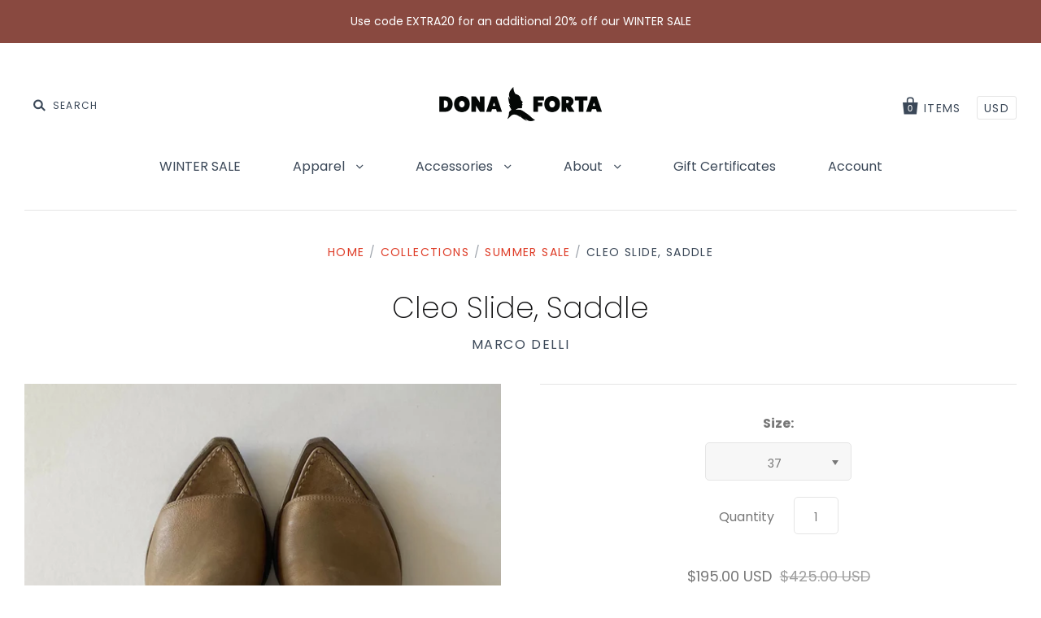

--- FILE ---
content_type: text/html; charset=utf-8
request_url: https://donaforta.com/products/cleo-slide-saddle
body_size: 17144
content:
<!doctype html>
<!--[if IE 7]><html class="no-js ie7 lt-ie8 lt-ie9 lt-ie10" lang="en"> <![endif]-->
<!--[if IE 8]><html class="no-js ie8 lt-ie9 lt-ie10" lang="en"> <![endif]-->
<!--[if IE 9]><html class="no-js ie9 lt-ie10"> <![endif]-->
<!--[if (gt IE 9)|!(IE)]><!--> <html class="no-js no-touch"> <!--<![endif]-->
<head>

  <meta charset="utf-8">
  <meta http-equiv="X-UA-Compatible" content="IE=edge,chrome=1">

  <title>
    Cleo Slide, Saddle

    

    

    
      &ndash; Dona Forta
    
  </title>

  
    <meta name="description" content="Marco Delli is an artisanal, Italian shoe designer specializing in handmade shoes using various old-world techniques and modern treatment methods. Small batch leather boot with a stacked leather heel. Made in Italy. " />
  

  
    <link rel="shortcut icon" href="//donaforta.com/cdn/shop/files/DF_Dona_Forta_Logo_Icon_Only_Small_14730758-4813-4c92-9265-88457e4b0239_32x32.png?v=1613622633" type="image/png" />
  

  
    <link rel="canonical" href="https://donaforta.com/products/cleo-slide-saddle" />
  

  <meta name="viewport" content="width=device-width" />

  <script>window.performance && window.performance.mark && window.performance.mark('shopify.content_for_header.start');</script><meta name="google-site-verification" content="Yu05Q3FlfaxnV61XWa4DeiIarTKsaRb_Cqd4stTPh_k">
<meta id="shopify-digital-wallet" name="shopify-digital-wallet" content="/2090729581/digital_wallets/dialog">
<meta name="shopify-checkout-api-token" content="0e554008a7a55d433bb6d701461b33c3">
<meta id="in-context-paypal-metadata" data-shop-id="2090729581" data-venmo-supported="false" data-environment="production" data-locale="en_US" data-paypal-v4="true" data-currency="USD">
<link rel="alternate" type="application/json+oembed" href="https://donaforta.com/products/cleo-slide-saddle.oembed">
<script async="async" src="/checkouts/internal/preloads.js?locale=en-US"></script>
<link rel="preconnect" href="https://shop.app" crossorigin="anonymous">
<script async="async" src="https://shop.app/checkouts/internal/preloads.js?locale=en-US&shop_id=2090729581" crossorigin="anonymous"></script>
<script id="apple-pay-shop-capabilities" type="application/json">{"shopId":2090729581,"countryCode":"US","currencyCode":"USD","merchantCapabilities":["supports3DS"],"merchantId":"gid:\/\/shopify\/Shop\/2090729581","merchantName":"Dona Forta","requiredBillingContactFields":["postalAddress","email"],"requiredShippingContactFields":["postalAddress","email"],"shippingType":"shipping","supportedNetworks":["visa","masterCard","amex","discover","elo","jcb"],"total":{"type":"pending","label":"Dona Forta","amount":"1.00"},"shopifyPaymentsEnabled":true,"supportsSubscriptions":true}</script>
<script id="shopify-features" type="application/json">{"accessToken":"0e554008a7a55d433bb6d701461b33c3","betas":["rich-media-storefront-analytics"],"domain":"donaforta.com","predictiveSearch":true,"shopId":2090729581,"locale":"en"}</script>
<script>var Shopify = Shopify || {};
Shopify.shop = "dona-forta.myshopify.com";
Shopify.locale = "en";
Shopify.currency = {"active":"USD","rate":"1.0"};
Shopify.country = "US";
Shopify.theme = {"name":"Pacific","id":34083471469,"schema_name":"Pacific","schema_version":"4.0.9","theme_store_id":705,"role":"main"};
Shopify.theme.handle = "null";
Shopify.theme.style = {"id":null,"handle":null};
Shopify.cdnHost = "donaforta.com/cdn";
Shopify.routes = Shopify.routes || {};
Shopify.routes.root = "/";</script>
<script type="module">!function(o){(o.Shopify=o.Shopify||{}).modules=!0}(window);</script>
<script>!function(o){function n(){var o=[];function n(){o.push(Array.prototype.slice.apply(arguments))}return n.q=o,n}var t=o.Shopify=o.Shopify||{};t.loadFeatures=n(),t.autoloadFeatures=n()}(window);</script>
<script>
  window.ShopifyPay = window.ShopifyPay || {};
  window.ShopifyPay.apiHost = "shop.app\/pay";
  window.ShopifyPay.redirectState = null;
</script>
<script id="shop-js-analytics" type="application/json">{"pageType":"product"}</script>
<script defer="defer" async type="module" src="//donaforta.com/cdn/shopifycloud/shop-js/modules/v2/client.init-shop-cart-sync_BT-GjEfc.en.esm.js"></script>
<script defer="defer" async type="module" src="//donaforta.com/cdn/shopifycloud/shop-js/modules/v2/chunk.common_D58fp_Oc.esm.js"></script>
<script defer="defer" async type="module" src="//donaforta.com/cdn/shopifycloud/shop-js/modules/v2/chunk.modal_xMitdFEc.esm.js"></script>
<script type="module">
  await import("//donaforta.com/cdn/shopifycloud/shop-js/modules/v2/client.init-shop-cart-sync_BT-GjEfc.en.esm.js");
await import("//donaforta.com/cdn/shopifycloud/shop-js/modules/v2/chunk.common_D58fp_Oc.esm.js");
await import("//donaforta.com/cdn/shopifycloud/shop-js/modules/v2/chunk.modal_xMitdFEc.esm.js");

  window.Shopify.SignInWithShop?.initShopCartSync?.({"fedCMEnabled":true,"windoidEnabled":true});

</script>
<script>
  window.Shopify = window.Shopify || {};
  if (!window.Shopify.featureAssets) window.Shopify.featureAssets = {};
  window.Shopify.featureAssets['shop-js'] = {"shop-cart-sync":["modules/v2/client.shop-cart-sync_DZOKe7Ll.en.esm.js","modules/v2/chunk.common_D58fp_Oc.esm.js","modules/v2/chunk.modal_xMitdFEc.esm.js"],"init-fed-cm":["modules/v2/client.init-fed-cm_B6oLuCjv.en.esm.js","modules/v2/chunk.common_D58fp_Oc.esm.js","modules/v2/chunk.modal_xMitdFEc.esm.js"],"shop-cash-offers":["modules/v2/client.shop-cash-offers_D2sdYoxE.en.esm.js","modules/v2/chunk.common_D58fp_Oc.esm.js","modules/v2/chunk.modal_xMitdFEc.esm.js"],"shop-login-button":["modules/v2/client.shop-login-button_QeVjl5Y3.en.esm.js","modules/v2/chunk.common_D58fp_Oc.esm.js","modules/v2/chunk.modal_xMitdFEc.esm.js"],"pay-button":["modules/v2/client.pay-button_DXTOsIq6.en.esm.js","modules/v2/chunk.common_D58fp_Oc.esm.js","modules/v2/chunk.modal_xMitdFEc.esm.js"],"shop-button":["modules/v2/client.shop-button_DQZHx9pm.en.esm.js","modules/v2/chunk.common_D58fp_Oc.esm.js","modules/v2/chunk.modal_xMitdFEc.esm.js"],"avatar":["modules/v2/client.avatar_BTnouDA3.en.esm.js"],"init-windoid":["modules/v2/client.init-windoid_CR1B-cfM.en.esm.js","modules/v2/chunk.common_D58fp_Oc.esm.js","modules/v2/chunk.modal_xMitdFEc.esm.js"],"init-shop-for-new-customer-accounts":["modules/v2/client.init-shop-for-new-customer-accounts_C_vY_xzh.en.esm.js","modules/v2/client.shop-login-button_QeVjl5Y3.en.esm.js","modules/v2/chunk.common_D58fp_Oc.esm.js","modules/v2/chunk.modal_xMitdFEc.esm.js"],"init-shop-email-lookup-coordinator":["modules/v2/client.init-shop-email-lookup-coordinator_BI7n9ZSv.en.esm.js","modules/v2/chunk.common_D58fp_Oc.esm.js","modules/v2/chunk.modal_xMitdFEc.esm.js"],"init-shop-cart-sync":["modules/v2/client.init-shop-cart-sync_BT-GjEfc.en.esm.js","modules/v2/chunk.common_D58fp_Oc.esm.js","modules/v2/chunk.modal_xMitdFEc.esm.js"],"shop-toast-manager":["modules/v2/client.shop-toast-manager_DiYdP3xc.en.esm.js","modules/v2/chunk.common_D58fp_Oc.esm.js","modules/v2/chunk.modal_xMitdFEc.esm.js"],"init-customer-accounts":["modules/v2/client.init-customer-accounts_D9ZNqS-Q.en.esm.js","modules/v2/client.shop-login-button_QeVjl5Y3.en.esm.js","modules/v2/chunk.common_D58fp_Oc.esm.js","modules/v2/chunk.modal_xMitdFEc.esm.js"],"init-customer-accounts-sign-up":["modules/v2/client.init-customer-accounts-sign-up_iGw4briv.en.esm.js","modules/v2/client.shop-login-button_QeVjl5Y3.en.esm.js","modules/v2/chunk.common_D58fp_Oc.esm.js","modules/v2/chunk.modal_xMitdFEc.esm.js"],"shop-follow-button":["modules/v2/client.shop-follow-button_CqMgW2wH.en.esm.js","modules/v2/chunk.common_D58fp_Oc.esm.js","modules/v2/chunk.modal_xMitdFEc.esm.js"],"checkout-modal":["modules/v2/client.checkout-modal_xHeaAweL.en.esm.js","modules/v2/chunk.common_D58fp_Oc.esm.js","modules/v2/chunk.modal_xMitdFEc.esm.js"],"shop-login":["modules/v2/client.shop-login_D91U-Q7h.en.esm.js","modules/v2/chunk.common_D58fp_Oc.esm.js","modules/v2/chunk.modal_xMitdFEc.esm.js"],"lead-capture":["modules/v2/client.lead-capture_BJmE1dJe.en.esm.js","modules/v2/chunk.common_D58fp_Oc.esm.js","modules/v2/chunk.modal_xMitdFEc.esm.js"],"payment-terms":["modules/v2/client.payment-terms_Ci9AEqFq.en.esm.js","modules/v2/chunk.common_D58fp_Oc.esm.js","modules/v2/chunk.modal_xMitdFEc.esm.js"]};
</script>
<script>(function() {
  var isLoaded = false;
  function asyncLoad() {
    if (isLoaded) return;
    isLoaded = true;
    var urls = ["https:\/\/cdn.sesami.co\/shopify.js?shop=dona-forta.myshopify.com"];
    for (var i = 0; i < urls.length; i++) {
      var s = document.createElement('script');
      s.type = 'text/javascript';
      s.async = true;
      s.src = urls[i];
      var x = document.getElementsByTagName('script')[0];
      x.parentNode.insertBefore(s, x);
    }
  };
  if(window.attachEvent) {
    window.attachEvent('onload', asyncLoad);
  } else {
    window.addEventListener('load', asyncLoad, false);
  }
})();</script>
<script id="__st">var __st={"a":2090729581,"offset":-25200,"reqid":"bf307b84-d9f2-4070-8cbd-a02f26fc6ec4-1769224673","pageurl":"donaforta.com\/products\/cleo-slide-saddle","u":"729330c6a0ab","p":"product","rtyp":"product","rid":7829379219647};</script>
<script>window.ShopifyPaypalV4VisibilityTracking = true;</script>
<script id="captcha-bootstrap">!function(){'use strict';const t='contact',e='account',n='new_comment',o=[[t,t],['blogs',n],['comments',n],[t,'customer']],c=[[e,'customer_login'],[e,'guest_login'],[e,'recover_customer_password'],[e,'create_customer']],r=t=>t.map((([t,e])=>`form[action*='/${t}']:not([data-nocaptcha='true']) input[name='form_type'][value='${e}']`)).join(','),a=t=>()=>t?[...document.querySelectorAll(t)].map((t=>t.form)):[];function s(){const t=[...o],e=r(t);return a(e)}const i='password',u='form_key',d=['recaptcha-v3-token','g-recaptcha-response','h-captcha-response',i],f=()=>{try{return window.sessionStorage}catch{return}},m='__shopify_v',_=t=>t.elements[u];function p(t,e,n=!1){try{const o=window.sessionStorage,c=JSON.parse(o.getItem(e)),{data:r}=function(t){const{data:e,action:n}=t;return t[m]||n?{data:e,action:n}:{data:t,action:n}}(c);for(const[e,n]of Object.entries(r))t.elements[e]&&(t.elements[e].value=n);n&&o.removeItem(e)}catch(o){console.error('form repopulation failed',{error:o})}}const l='form_type',E='cptcha';function T(t){t.dataset[E]=!0}const w=window,h=w.document,L='Shopify',v='ce_forms',y='captcha';let A=!1;((t,e)=>{const n=(g='f06e6c50-85a8-45c8-87d0-21a2b65856fe',I='https://cdn.shopify.com/shopifycloud/storefront-forms-hcaptcha/ce_storefront_forms_captcha_hcaptcha.v1.5.2.iife.js',D={infoText:'Protected by hCaptcha',privacyText:'Privacy',termsText:'Terms'},(t,e,n)=>{const o=w[L][v],c=o.bindForm;if(c)return c(t,g,e,D).then(n);var r;o.q.push([[t,g,e,D],n]),r=I,A||(h.body.append(Object.assign(h.createElement('script'),{id:'captcha-provider',async:!0,src:r})),A=!0)});var g,I,D;w[L]=w[L]||{},w[L][v]=w[L][v]||{},w[L][v].q=[],w[L][y]=w[L][y]||{},w[L][y].protect=function(t,e){n(t,void 0,e),T(t)},Object.freeze(w[L][y]),function(t,e,n,w,h,L){const[v,y,A,g]=function(t,e,n){const i=e?o:[],u=t?c:[],d=[...i,...u],f=r(d),m=r(i),_=r(d.filter((([t,e])=>n.includes(e))));return[a(f),a(m),a(_),s()]}(w,h,L),I=t=>{const e=t.target;return e instanceof HTMLFormElement?e:e&&e.form},D=t=>v().includes(t);t.addEventListener('submit',(t=>{const e=I(t);if(!e)return;const n=D(e)&&!e.dataset.hcaptchaBound&&!e.dataset.recaptchaBound,o=_(e),c=g().includes(e)&&(!o||!o.value);(n||c)&&t.preventDefault(),c&&!n&&(function(t){try{if(!f())return;!function(t){const e=f();if(!e)return;const n=_(t);if(!n)return;const o=n.value;o&&e.removeItem(o)}(t);const e=Array.from(Array(32),(()=>Math.random().toString(36)[2])).join('');!function(t,e){_(t)||t.append(Object.assign(document.createElement('input'),{type:'hidden',name:u})),t.elements[u].value=e}(t,e),function(t,e){const n=f();if(!n)return;const o=[...t.querySelectorAll(`input[type='${i}']`)].map((({name:t})=>t)),c=[...d,...o],r={};for(const[a,s]of new FormData(t).entries())c.includes(a)||(r[a]=s);n.setItem(e,JSON.stringify({[m]:1,action:t.action,data:r}))}(t,e)}catch(e){console.error('failed to persist form',e)}}(e),e.submit())}));const S=(t,e)=>{t&&!t.dataset[E]&&(n(t,e.some((e=>e===t))),T(t))};for(const o of['focusin','change'])t.addEventListener(o,(t=>{const e=I(t);D(e)&&S(e,y())}));const B=e.get('form_key'),M=e.get(l),P=B&&M;t.addEventListener('DOMContentLoaded',(()=>{const t=y();if(P)for(const e of t)e.elements[l].value===M&&p(e,B);[...new Set([...A(),...v().filter((t=>'true'===t.dataset.shopifyCaptcha))])].forEach((e=>S(e,t)))}))}(h,new URLSearchParams(w.location.search),n,t,e,['guest_login'])})(!0,!0)}();</script>
<script integrity="sha256-4kQ18oKyAcykRKYeNunJcIwy7WH5gtpwJnB7kiuLZ1E=" data-source-attribution="shopify.loadfeatures" defer="defer" src="//donaforta.com/cdn/shopifycloud/storefront/assets/storefront/load_feature-a0a9edcb.js" crossorigin="anonymous"></script>
<script crossorigin="anonymous" defer="defer" src="//donaforta.com/cdn/shopifycloud/storefront/assets/shopify_pay/storefront-65b4c6d7.js?v=20250812"></script>
<script data-source-attribution="shopify.dynamic_checkout.dynamic.init">var Shopify=Shopify||{};Shopify.PaymentButton=Shopify.PaymentButton||{isStorefrontPortableWallets:!0,init:function(){window.Shopify.PaymentButton.init=function(){};var t=document.createElement("script");t.src="https://donaforta.com/cdn/shopifycloud/portable-wallets/latest/portable-wallets.en.js",t.type="module",document.head.appendChild(t)}};
</script>
<script data-source-attribution="shopify.dynamic_checkout.buyer_consent">
  function portableWalletsHideBuyerConsent(e){var t=document.getElementById("shopify-buyer-consent"),n=document.getElementById("shopify-subscription-policy-button");t&&n&&(t.classList.add("hidden"),t.setAttribute("aria-hidden","true"),n.removeEventListener("click",e))}function portableWalletsShowBuyerConsent(e){var t=document.getElementById("shopify-buyer-consent"),n=document.getElementById("shopify-subscription-policy-button");t&&n&&(t.classList.remove("hidden"),t.removeAttribute("aria-hidden"),n.addEventListener("click",e))}window.Shopify?.PaymentButton&&(window.Shopify.PaymentButton.hideBuyerConsent=portableWalletsHideBuyerConsent,window.Shopify.PaymentButton.showBuyerConsent=portableWalletsShowBuyerConsent);
</script>
<script data-source-attribution="shopify.dynamic_checkout.cart.bootstrap">document.addEventListener("DOMContentLoaded",(function(){function t(){return document.querySelector("shopify-accelerated-checkout-cart, shopify-accelerated-checkout")}if(t())Shopify.PaymentButton.init();else{new MutationObserver((function(e,n){t()&&(Shopify.PaymentButton.init(),n.disconnect())})).observe(document.body,{childList:!0,subtree:!0})}}));
</script>
<link id="shopify-accelerated-checkout-styles" rel="stylesheet" media="screen" href="https://donaforta.com/cdn/shopifycloud/portable-wallets/latest/accelerated-checkout-backwards-compat.css" crossorigin="anonymous">
<style id="shopify-accelerated-checkout-cart">
        #shopify-buyer-consent {
  margin-top: 1em;
  display: inline-block;
  width: 100%;
}

#shopify-buyer-consent.hidden {
  display: none;
}

#shopify-subscription-policy-button {
  background: none;
  border: none;
  padding: 0;
  text-decoration: underline;
  font-size: inherit;
  cursor: pointer;
}

#shopify-subscription-policy-button::before {
  box-shadow: none;
}

      </style>

<script>window.performance && window.performance.mark && window.performance.mark('shopify.content_for_header.end');</script>

  <script>window.beans_cjs_id = ''; window.beans_cjs_email = '';</script> 


  
  















<meta property="og:site_name" content="Dona Forta">
<meta property="og:url" content="https://donaforta.com/products/cleo-slide-saddle">
<meta property="og:title" content="Cleo Slide, Saddle">
<meta property="og:type" content="website">
<meta property="og:description" content="Marco Delli is an artisanal, Italian shoe designer specializing in handmade shoes using various old-world techniques and modern treatment methods. Small batch leather boot with a stacked leather heel. Made in Italy. ">




    
    
    

    
    
    <meta
      property="og:image"
      content="https://donaforta.com/cdn/shop/files/IMG_3084_1200x1200.heic?v=1752881581"
    />
    <meta
      property="og:image:secure_url"
      content="https://donaforta.com/cdn/shop/files/IMG_3084_1200x1200.heic?v=1752881581"
    />
    <meta property="og:image:width" content="1200" />
    <meta property="og:image:height" content="1200" />
    <meta property="og:image:alt" content="Cleo Slide, Saddle" />
  
















<meta name="twitter:title" content="Cleo Slide, Saddle">
<meta name="twitter:description" content="Marco Delli is an artisanal, Italian shoe designer specializing in handmade shoes using various old-world techniques and modern treatment methods. Small batch leather boot with a stacked leather heel. Made in Italy. ">


    
    
    
      
      
      <meta name="twitter:card" content="summary">
    
    
    <meta
      property="twitter:image"
      content="https://donaforta.com/cdn/shop/files/IMG_3084_1200x1200_crop_center.heic?v=1752881581"
    />
    <meta property="twitter:image:width" content="1200" />
    <meta property="twitter:image:height" content="1200" />
    <meta property="twitter:image:alt" content="Cleo Slide, Saddle" />
  



  <!-- Theme CSS -->
  <link href="//donaforta.com/cdn/shop/t/2/assets/theme.scss.css?v=70373487297750947461761954265" rel="stylesheet" type="text/css" media="all" />

  <!-- Add media query support to IE8 -->
  <!--[if lt IE 9]>
  <script src="//donaforta.com/cdn/shop/t/2/assets/respond.min.js?v=52248677837542619231550525198"></script>
  <link href="//donaforta.com/cdn/shop/t/2/assets/respond-proxy.html" id="respond-proxy" rel="respond-proxy" />
  
  <link href="//donaforta.com/search?q=6c99cbeb563701bf326f2f2abd9afb03" id="respond-redirect" rel="respond-redirect" />
  <script src="//donaforta.com/search?q=6c99cbeb563701bf326f2f2abd9afb03" type="text/javascript"></script>
  <![endif]-->

  <!-- Theme object -->
  <script>

  window.Shop = {};

  Shop.version = "4.0.9";

  Shop.currency = "USD";
  Shop.moneyFormat = "${{amount}}";
  Shop.moneyFormatCurrency = "${{amount}} USD";
  Shop.cartQuantityError = {
    title: "Not available",
    message: "You can only have ** quantity ** ** title ** in your cart.",
    button: "Okay",
  };

  

  

  

  
    /*
      Override the default Shop.moneyFormat for recalculating
      prices on the product and cart templates.
    */
    Shop.currencySwitcher = true;
    Shop.moneyFormat = "${{amount}}";
    Shop.currencySwitcherFormat = "money_with_currency_format";
    Shop.defaultCurrency = Shop.currency;
  

</script>

  <script type='text/javascript'>var jiltStorefrontParams = {"capture_email_on_add_to_cart":0,"platform":"shopify","popover_dismiss_message":"Your email and cart are saved so we can send you email reminders about this order.","shop_uuid":"c58f4030-c509-4500-aae6-28d9a02a3a9d","signup_form":{"enabled":false,"name_fields_enabled":true,"seconds_delay":10,"exit_intent":false,"heading":"Stay in the loop","content":"Learn about events, products, and specials!\r\n","tags":[],"list_ids":[],"button_color":"#eea76a","button_text_color":"#000000"}}; </script>

  <!-- Google tag (gtag.js) -->
<script async src="https://www.googletagmanager.com/gtag/js?id=AW-17190579910"></script>
<script>
  window.dataLayer = window.dataLayer || [];
  function gtag(){dataLayer.push(arguments);}
  gtag('js', new Date());

  gtag('config', 'AW-17190579910');
</script>
  
<link href="https://monorail-edge.shopifysvc.com" rel="dns-prefetch">
<script>(function(){if ("sendBeacon" in navigator && "performance" in window) {try {var session_token_from_headers = performance.getEntriesByType('navigation')[0].serverTiming.find(x => x.name == '_s').description;} catch {var session_token_from_headers = undefined;}var session_cookie_matches = document.cookie.match(/_shopify_s=([^;]*)/);var session_token_from_cookie = session_cookie_matches && session_cookie_matches.length === 2 ? session_cookie_matches[1] : "";var session_token = session_token_from_headers || session_token_from_cookie || "";function handle_abandonment_event(e) {var entries = performance.getEntries().filter(function(entry) {return /monorail-edge.shopifysvc.com/.test(entry.name);});if (!window.abandonment_tracked && entries.length === 0) {window.abandonment_tracked = true;var currentMs = Date.now();var navigation_start = performance.timing.navigationStart;var payload = {shop_id: 2090729581,url: window.location.href,navigation_start,duration: currentMs - navigation_start,session_token,page_type: "product"};window.navigator.sendBeacon("https://monorail-edge.shopifysvc.com/v1/produce", JSON.stringify({schema_id: "online_store_buyer_site_abandonment/1.1",payload: payload,metadata: {event_created_at_ms: currentMs,event_sent_at_ms: currentMs}}));}}window.addEventListener('pagehide', handle_abandonment_event);}}());</script>
<script id="web-pixels-manager-setup">(function e(e,d,r,n,o){if(void 0===o&&(o={}),!Boolean(null===(a=null===(i=window.Shopify)||void 0===i?void 0:i.analytics)||void 0===a?void 0:a.replayQueue)){var i,a;window.Shopify=window.Shopify||{};var t=window.Shopify;t.analytics=t.analytics||{};var s=t.analytics;s.replayQueue=[],s.publish=function(e,d,r){return s.replayQueue.push([e,d,r]),!0};try{self.performance.mark("wpm:start")}catch(e){}var l=function(){var e={modern:/Edge?\/(1{2}[4-9]|1[2-9]\d|[2-9]\d{2}|\d{4,})\.\d+(\.\d+|)|Firefox\/(1{2}[4-9]|1[2-9]\d|[2-9]\d{2}|\d{4,})\.\d+(\.\d+|)|Chrom(ium|e)\/(9{2}|\d{3,})\.\d+(\.\d+|)|(Maci|X1{2}).+ Version\/(15\.\d+|(1[6-9]|[2-9]\d|\d{3,})\.\d+)([,.]\d+|)( \(\w+\)|)( Mobile\/\w+|) Safari\/|Chrome.+OPR\/(9{2}|\d{3,})\.\d+\.\d+|(CPU[ +]OS|iPhone[ +]OS|CPU[ +]iPhone|CPU IPhone OS|CPU iPad OS)[ +]+(15[._]\d+|(1[6-9]|[2-9]\d|\d{3,})[._]\d+)([._]\d+|)|Android:?[ /-](13[3-9]|1[4-9]\d|[2-9]\d{2}|\d{4,})(\.\d+|)(\.\d+|)|Android.+Firefox\/(13[5-9]|1[4-9]\d|[2-9]\d{2}|\d{4,})\.\d+(\.\d+|)|Android.+Chrom(ium|e)\/(13[3-9]|1[4-9]\d|[2-9]\d{2}|\d{4,})\.\d+(\.\d+|)|SamsungBrowser\/([2-9]\d|\d{3,})\.\d+/,legacy:/Edge?\/(1[6-9]|[2-9]\d|\d{3,})\.\d+(\.\d+|)|Firefox\/(5[4-9]|[6-9]\d|\d{3,})\.\d+(\.\d+|)|Chrom(ium|e)\/(5[1-9]|[6-9]\d|\d{3,})\.\d+(\.\d+|)([\d.]+$|.*Safari\/(?![\d.]+ Edge\/[\d.]+$))|(Maci|X1{2}).+ Version\/(10\.\d+|(1[1-9]|[2-9]\d|\d{3,})\.\d+)([,.]\d+|)( \(\w+\)|)( Mobile\/\w+|) Safari\/|Chrome.+OPR\/(3[89]|[4-9]\d|\d{3,})\.\d+\.\d+|(CPU[ +]OS|iPhone[ +]OS|CPU[ +]iPhone|CPU IPhone OS|CPU iPad OS)[ +]+(10[._]\d+|(1[1-9]|[2-9]\d|\d{3,})[._]\d+)([._]\d+|)|Android:?[ /-](13[3-9]|1[4-9]\d|[2-9]\d{2}|\d{4,})(\.\d+|)(\.\d+|)|Mobile Safari.+OPR\/([89]\d|\d{3,})\.\d+\.\d+|Android.+Firefox\/(13[5-9]|1[4-9]\d|[2-9]\d{2}|\d{4,})\.\d+(\.\d+|)|Android.+Chrom(ium|e)\/(13[3-9]|1[4-9]\d|[2-9]\d{2}|\d{4,})\.\d+(\.\d+|)|Android.+(UC? ?Browser|UCWEB|U3)[ /]?(15\.([5-9]|\d{2,})|(1[6-9]|[2-9]\d|\d{3,})\.\d+)\.\d+|SamsungBrowser\/(5\.\d+|([6-9]|\d{2,})\.\d+)|Android.+MQ{2}Browser\/(14(\.(9|\d{2,})|)|(1[5-9]|[2-9]\d|\d{3,})(\.\d+|))(\.\d+|)|K[Aa][Ii]OS\/(3\.\d+|([4-9]|\d{2,})\.\d+)(\.\d+|)/},d=e.modern,r=e.legacy,n=navigator.userAgent;return n.match(d)?"modern":n.match(r)?"legacy":"unknown"}(),u="modern"===l?"modern":"legacy",c=(null!=n?n:{modern:"",legacy:""})[u],f=function(e){return[e.baseUrl,"/wpm","/b",e.hashVersion,"modern"===e.buildTarget?"m":"l",".js"].join("")}({baseUrl:d,hashVersion:r,buildTarget:u}),m=function(e){var d=e.version,r=e.bundleTarget,n=e.surface,o=e.pageUrl,i=e.monorailEndpoint;return{emit:function(e){var a=e.status,t=e.errorMsg,s=(new Date).getTime(),l=JSON.stringify({metadata:{event_sent_at_ms:s},events:[{schema_id:"web_pixels_manager_load/3.1",payload:{version:d,bundle_target:r,page_url:o,status:a,surface:n,error_msg:t},metadata:{event_created_at_ms:s}}]});if(!i)return console&&console.warn&&console.warn("[Web Pixels Manager] No Monorail endpoint provided, skipping logging."),!1;try{return self.navigator.sendBeacon.bind(self.navigator)(i,l)}catch(e){}var u=new XMLHttpRequest;try{return u.open("POST",i,!0),u.setRequestHeader("Content-Type","text/plain"),u.send(l),!0}catch(e){return console&&console.warn&&console.warn("[Web Pixels Manager] Got an unhandled error while logging to Monorail."),!1}}}}({version:r,bundleTarget:l,surface:e.surface,pageUrl:self.location.href,monorailEndpoint:e.monorailEndpoint});try{o.browserTarget=l,function(e){var d=e.src,r=e.async,n=void 0===r||r,o=e.onload,i=e.onerror,a=e.sri,t=e.scriptDataAttributes,s=void 0===t?{}:t,l=document.createElement("script"),u=document.querySelector("head"),c=document.querySelector("body");if(l.async=n,l.src=d,a&&(l.integrity=a,l.crossOrigin="anonymous"),s)for(var f in s)if(Object.prototype.hasOwnProperty.call(s,f))try{l.dataset[f]=s[f]}catch(e){}if(o&&l.addEventListener("load",o),i&&l.addEventListener("error",i),u)u.appendChild(l);else{if(!c)throw new Error("Did not find a head or body element to append the script");c.appendChild(l)}}({src:f,async:!0,onload:function(){if(!function(){var e,d;return Boolean(null===(d=null===(e=window.Shopify)||void 0===e?void 0:e.analytics)||void 0===d?void 0:d.initialized)}()){var d=window.webPixelsManager.init(e)||void 0;if(d){var r=window.Shopify.analytics;r.replayQueue.forEach((function(e){var r=e[0],n=e[1],o=e[2];d.publishCustomEvent(r,n,o)})),r.replayQueue=[],r.publish=d.publishCustomEvent,r.visitor=d.visitor,r.initialized=!0}}},onerror:function(){return m.emit({status:"failed",errorMsg:"".concat(f," has failed to load")})},sri:function(e){var d=/^sha384-[A-Za-z0-9+/=]+$/;return"string"==typeof e&&d.test(e)}(c)?c:"",scriptDataAttributes:o}),m.emit({status:"loading"})}catch(e){m.emit({status:"failed",errorMsg:(null==e?void 0:e.message)||"Unknown error"})}}})({shopId: 2090729581,storefrontBaseUrl: "https://donaforta.com",extensionsBaseUrl: "https://extensions.shopifycdn.com/cdn/shopifycloud/web-pixels-manager",monorailEndpoint: "https://monorail-edge.shopifysvc.com/unstable/produce_batch",surface: "storefront-renderer",enabledBetaFlags: ["2dca8a86"],webPixelsConfigList: [{"id":"966459583","configuration":"{\"config\":\"{\\\"google_tag_ids\\\":[\\\"AW-17190579910\\\",\\\"GT-WPL2MND8\\\"],\\\"target_country\\\":\\\"ZZ\\\",\\\"gtag_events\\\":[{\\\"type\\\":\\\"begin_checkout\\\",\\\"action_label\\\":\\\"AW-17190579910\\\/CJ1fCL2O-90aEMbdjYVA\\\"},{\\\"type\\\":\\\"search\\\",\\\"action_label\\\":\\\"AW-17190579910\\\/UyVpCKmS-90aEMbdjYVA\\\"},{\\\"type\\\":\\\"view_item\\\",\\\"action_label\\\":[\\\"AW-17190579910\\\/DAx2CKaS-90aEMbdjYVA\\\",\\\"MC-7L1HW5CTJ9\\\"]},{\\\"type\\\":\\\"purchase\\\",\\\"action_label\\\":[\\\"AW-17190579910\\\/q0HsCLqO-90aEMbdjYVA\\\",\\\"MC-7L1HW5CTJ9\\\"]},{\\\"type\\\":\\\"page_view\\\",\\\"action_label\\\":[\\\"AW-17190579910\\\/PsLzCKOS-90aEMbdjYVA\\\",\\\"MC-7L1HW5CTJ9\\\"]},{\\\"type\\\":\\\"add_payment_info\\\",\\\"action_label\\\":\\\"AW-17190579910\\\/9ZdLCKyS-90aEMbdjYVA\\\"},{\\\"type\\\":\\\"add_to_cart\\\",\\\"action_label\\\":\\\"AW-17190579910\\\/LJueCMCO-90aEMbdjYVA\\\"}],\\\"enable_monitoring_mode\\\":false}\"}","eventPayloadVersion":"v1","runtimeContext":"OPEN","scriptVersion":"b2a88bafab3e21179ed38636efcd8a93","type":"APP","apiClientId":1780363,"privacyPurposes":[],"dataSharingAdjustments":{"protectedCustomerApprovalScopes":["read_customer_address","read_customer_email","read_customer_name","read_customer_personal_data","read_customer_phone"]}},{"id":"258441407","configuration":"{\"pixel_id\":\"2852122758357618\",\"pixel_type\":\"facebook_pixel\",\"metaapp_system_user_token\":\"-\"}","eventPayloadVersion":"v1","runtimeContext":"OPEN","scriptVersion":"ca16bc87fe92b6042fbaa3acc2fbdaa6","type":"APP","apiClientId":2329312,"privacyPurposes":["ANALYTICS","MARKETING","SALE_OF_DATA"],"dataSharingAdjustments":{"protectedCustomerApprovalScopes":["read_customer_address","read_customer_email","read_customer_name","read_customer_personal_data","read_customer_phone"]}},{"id":"shopify-app-pixel","configuration":"{}","eventPayloadVersion":"v1","runtimeContext":"STRICT","scriptVersion":"0450","apiClientId":"shopify-pixel","type":"APP","privacyPurposes":["ANALYTICS","MARKETING"]},{"id":"shopify-custom-pixel","eventPayloadVersion":"v1","runtimeContext":"LAX","scriptVersion":"0450","apiClientId":"shopify-pixel","type":"CUSTOM","privacyPurposes":["ANALYTICS","MARKETING"]}],isMerchantRequest: false,initData: {"shop":{"name":"Dona Forta","paymentSettings":{"currencyCode":"USD"},"myshopifyDomain":"dona-forta.myshopify.com","countryCode":"US","storefrontUrl":"https:\/\/donaforta.com"},"customer":null,"cart":null,"checkout":null,"productVariants":[{"price":{"amount":195.0,"currencyCode":"USD"},"product":{"title":"Cleo Slide, Saddle","vendor":"Marco Delli","id":"7829379219647","untranslatedTitle":"Cleo Slide, Saddle","url":"\/products\/cleo-slide-saddle","type":""},"id":"43316560560319","image":{"src":"\/\/donaforta.com\/cdn\/shop\/files\/IMG_3084.heic?v=1752881581"},"sku":"","title":"37","untranslatedTitle":"37"},{"price":{"amount":195.0,"currencyCode":"USD"},"product":{"title":"Cleo Slide, Saddle","vendor":"Marco Delli","id":"7829379219647","untranslatedTitle":"Cleo Slide, Saddle","url":"\/products\/cleo-slide-saddle","type":""},"id":"43316560593087","image":{"src":"\/\/donaforta.com\/cdn\/shop\/files\/IMG_3084.heic?v=1752881581"},"sku":"","title":"38","untranslatedTitle":"38"},{"price":{"amount":195.0,"currencyCode":"USD"},"product":{"title":"Cleo Slide, Saddle","vendor":"Marco Delli","id":"7829379219647","untranslatedTitle":"Cleo Slide, Saddle","url":"\/products\/cleo-slide-saddle","type":""},"id":"43316560625855","image":{"src":"\/\/donaforta.com\/cdn\/shop\/files\/IMG_3084.heic?v=1752881581"},"sku":"","title":"39","untranslatedTitle":"39"},{"price":{"amount":195.0,"currencyCode":"USD"},"product":{"title":"Cleo Slide, Saddle","vendor":"Marco Delli","id":"7829379219647","untranslatedTitle":"Cleo Slide, Saddle","url":"\/products\/cleo-slide-saddle","type":""},"id":"43316560658623","image":{"src":"\/\/donaforta.com\/cdn\/shop\/files\/IMG_3084.heic?v=1752881581"},"sku":"","title":"40","untranslatedTitle":"40"},{"price":{"amount":195.0,"currencyCode":"USD"},"product":{"title":"Cleo Slide, Saddle","vendor":"Marco Delli","id":"7829379219647","untranslatedTitle":"Cleo Slide, Saddle","url":"\/products\/cleo-slide-saddle","type":""},"id":"43316560691391","image":{"src":"\/\/donaforta.com\/cdn\/shop\/files\/IMG_3084.heic?v=1752881581"},"sku":"","title":"41","untranslatedTitle":"41"}],"purchasingCompany":null},},"https://donaforta.com/cdn","fcfee988w5aeb613cpc8e4bc33m6693e112",{"modern":"","legacy":""},{"shopId":"2090729581","storefrontBaseUrl":"https:\/\/donaforta.com","extensionBaseUrl":"https:\/\/extensions.shopifycdn.com\/cdn\/shopifycloud\/web-pixels-manager","surface":"storefront-renderer","enabledBetaFlags":"[\"2dca8a86\"]","isMerchantRequest":"false","hashVersion":"fcfee988w5aeb613cpc8e4bc33m6693e112","publish":"custom","events":"[[\"page_viewed\",{}],[\"product_viewed\",{\"productVariant\":{\"price\":{\"amount\":195.0,\"currencyCode\":\"USD\"},\"product\":{\"title\":\"Cleo Slide, Saddle\",\"vendor\":\"Marco Delli\",\"id\":\"7829379219647\",\"untranslatedTitle\":\"Cleo Slide, Saddle\",\"url\":\"\/products\/cleo-slide-saddle\",\"type\":\"\"},\"id\":\"43316560560319\",\"image\":{\"src\":\"\/\/donaforta.com\/cdn\/shop\/files\/IMG_3084.heic?v=1752881581\"},\"sku\":\"\",\"title\":\"37\",\"untranslatedTitle\":\"37\"}}]]"});</script><script>
  window.ShopifyAnalytics = window.ShopifyAnalytics || {};
  window.ShopifyAnalytics.meta = window.ShopifyAnalytics.meta || {};
  window.ShopifyAnalytics.meta.currency = 'USD';
  var meta = {"product":{"id":7829379219647,"gid":"gid:\/\/shopify\/Product\/7829379219647","vendor":"Marco Delli","type":"","handle":"cleo-slide-saddle","variants":[{"id":43316560560319,"price":19500,"name":"Cleo Slide, Saddle - 37","public_title":"37","sku":""},{"id":43316560593087,"price":19500,"name":"Cleo Slide, Saddle - 38","public_title":"38","sku":""},{"id":43316560625855,"price":19500,"name":"Cleo Slide, Saddle - 39","public_title":"39","sku":""},{"id":43316560658623,"price":19500,"name":"Cleo Slide, Saddle - 40","public_title":"40","sku":""},{"id":43316560691391,"price":19500,"name":"Cleo Slide, Saddle - 41","public_title":"41","sku":""}],"remote":false},"page":{"pageType":"product","resourceType":"product","resourceId":7829379219647,"requestId":"bf307b84-d9f2-4070-8cbd-a02f26fc6ec4-1769224673"}};
  for (var attr in meta) {
    window.ShopifyAnalytics.meta[attr] = meta[attr];
  }
</script>
<script class="analytics">
  (function () {
    var customDocumentWrite = function(content) {
      var jquery = null;

      if (window.jQuery) {
        jquery = window.jQuery;
      } else if (window.Checkout && window.Checkout.$) {
        jquery = window.Checkout.$;
      }

      if (jquery) {
        jquery('body').append(content);
      }
    };

    var hasLoggedConversion = function(token) {
      if (token) {
        return document.cookie.indexOf('loggedConversion=' + token) !== -1;
      }
      return false;
    }

    var setCookieIfConversion = function(token) {
      if (token) {
        var twoMonthsFromNow = new Date(Date.now());
        twoMonthsFromNow.setMonth(twoMonthsFromNow.getMonth() + 2);

        document.cookie = 'loggedConversion=' + token + '; expires=' + twoMonthsFromNow;
      }
    }

    var trekkie = window.ShopifyAnalytics.lib = window.trekkie = window.trekkie || [];
    if (trekkie.integrations) {
      return;
    }
    trekkie.methods = [
      'identify',
      'page',
      'ready',
      'track',
      'trackForm',
      'trackLink'
    ];
    trekkie.factory = function(method) {
      return function() {
        var args = Array.prototype.slice.call(arguments);
        args.unshift(method);
        trekkie.push(args);
        return trekkie;
      };
    };
    for (var i = 0; i < trekkie.methods.length; i++) {
      var key = trekkie.methods[i];
      trekkie[key] = trekkie.factory(key);
    }
    trekkie.load = function(config) {
      trekkie.config = config || {};
      trekkie.config.initialDocumentCookie = document.cookie;
      var first = document.getElementsByTagName('script')[0];
      var script = document.createElement('script');
      script.type = 'text/javascript';
      script.onerror = function(e) {
        var scriptFallback = document.createElement('script');
        scriptFallback.type = 'text/javascript';
        scriptFallback.onerror = function(error) {
                var Monorail = {
      produce: function produce(monorailDomain, schemaId, payload) {
        var currentMs = new Date().getTime();
        var event = {
          schema_id: schemaId,
          payload: payload,
          metadata: {
            event_created_at_ms: currentMs,
            event_sent_at_ms: currentMs
          }
        };
        return Monorail.sendRequest("https://" + monorailDomain + "/v1/produce", JSON.stringify(event));
      },
      sendRequest: function sendRequest(endpointUrl, payload) {
        // Try the sendBeacon API
        if (window && window.navigator && typeof window.navigator.sendBeacon === 'function' && typeof window.Blob === 'function' && !Monorail.isIos12()) {
          var blobData = new window.Blob([payload], {
            type: 'text/plain'
          });

          if (window.navigator.sendBeacon(endpointUrl, blobData)) {
            return true;
          } // sendBeacon was not successful

        } // XHR beacon

        var xhr = new XMLHttpRequest();

        try {
          xhr.open('POST', endpointUrl);
          xhr.setRequestHeader('Content-Type', 'text/plain');
          xhr.send(payload);
        } catch (e) {
          console.log(e);
        }

        return false;
      },
      isIos12: function isIos12() {
        return window.navigator.userAgent.lastIndexOf('iPhone; CPU iPhone OS 12_') !== -1 || window.navigator.userAgent.lastIndexOf('iPad; CPU OS 12_') !== -1;
      }
    };
    Monorail.produce('monorail-edge.shopifysvc.com',
      'trekkie_storefront_load_errors/1.1',
      {shop_id: 2090729581,
      theme_id: 34083471469,
      app_name: "storefront",
      context_url: window.location.href,
      source_url: "//donaforta.com/cdn/s/trekkie.storefront.8d95595f799fbf7e1d32231b9a28fd43b70c67d3.min.js"});

        };
        scriptFallback.async = true;
        scriptFallback.src = '//donaforta.com/cdn/s/trekkie.storefront.8d95595f799fbf7e1d32231b9a28fd43b70c67d3.min.js';
        first.parentNode.insertBefore(scriptFallback, first);
      };
      script.async = true;
      script.src = '//donaforta.com/cdn/s/trekkie.storefront.8d95595f799fbf7e1d32231b9a28fd43b70c67d3.min.js';
      first.parentNode.insertBefore(script, first);
    };
    trekkie.load(
      {"Trekkie":{"appName":"storefront","development":false,"defaultAttributes":{"shopId":2090729581,"isMerchantRequest":null,"themeId":34083471469,"themeCityHash":"15379204631906842366","contentLanguage":"en","currency":"USD","eventMetadataId":"b7499856-ec83-49da-8f5d-f5b105dc37e5"},"isServerSideCookieWritingEnabled":true,"monorailRegion":"shop_domain","enabledBetaFlags":["65f19447"]},"Session Attribution":{},"S2S":{"facebookCapiEnabled":true,"source":"trekkie-storefront-renderer","apiClientId":580111}}
    );

    var loaded = false;
    trekkie.ready(function() {
      if (loaded) return;
      loaded = true;

      window.ShopifyAnalytics.lib = window.trekkie;

      var originalDocumentWrite = document.write;
      document.write = customDocumentWrite;
      try { window.ShopifyAnalytics.merchantGoogleAnalytics.call(this); } catch(error) {};
      document.write = originalDocumentWrite;

      window.ShopifyAnalytics.lib.page(null,{"pageType":"product","resourceType":"product","resourceId":7829379219647,"requestId":"bf307b84-d9f2-4070-8cbd-a02f26fc6ec4-1769224673","shopifyEmitted":true});

      var match = window.location.pathname.match(/checkouts\/(.+)\/(thank_you|post_purchase)/)
      var token = match? match[1]: undefined;
      if (!hasLoggedConversion(token)) {
        setCookieIfConversion(token);
        window.ShopifyAnalytics.lib.track("Viewed Product",{"currency":"USD","variantId":43316560560319,"productId":7829379219647,"productGid":"gid:\/\/shopify\/Product\/7829379219647","name":"Cleo Slide, Saddle - 37","price":"195.00","sku":"","brand":"Marco Delli","variant":"37","category":"","nonInteraction":true,"remote":false},undefined,undefined,{"shopifyEmitted":true});
      window.ShopifyAnalytics.lib.track("monorail:\/\/trekkie_storefront_viewed_product\/1.1",{"currency":"USD","variantId":43316560560319,"productId":7829379219647,"productGid":"gid:\/\/shopify\/Product\/7829379219647","name":"Cleo Slide, Saddle - 37","price":"195.00","sku":"","brand":"Marco Delli","variant":"37","category":"","nonInteraction":true,"remote":false,"referer":"https:\/\/donaforta.com\/products\/cleo-slide-saddle"});
      }
    });


        var eventsListenerScript = document.createElement('script');
        eventsListenerScript.async = true;
        eventsListenerScript.src = "//donaforta.com/cdn/shopifycloud/storefront/assets/shop_events_listener-3da45d37.js";
        document.getElementsByTagName('head')[0].appendChild(eventsListenerScript);

})();</script>
<script
  defer
  src="https://donaforta.com/cdn/shopifycloud/perf-kit/shopify-perf-kit-3.0.4.min.js"
  data-application="storefront-renderer"
  data-shop-id="2090729581"
  data-render-region="gcp-us-central1"
  data-page-type="product"
  data-theme-instance-id="34083471469"
  data-theme-name="Pacific"
  data-theme-version="4.0.9"
  data-monorail-region="shop_domain"
  data-resource-timing-sampling-rate="10"
  data-shs="true"
  data-shs-beacon="true"
  data-shs-export-with-fetch="true"
  data-shs-logs-sample-rate="1"
  data-shs-beacon-endpoint="https://donaforta.com/api/collect"
></script>
</head>



<body class=" sidebar-disabled template-product">
  <script>
    window.Pacific = {};
    Pacific.settings = {"favicon":"\/\/donaforta.com\/cdn\/shop\/files\/DF_Dona_Forta_Logo_Icon_Only_Small_14730758-4813-4c92-9265-88457e4b0239.png?v=1613622633","main-background-image":null,"background-color":"#ffffff","body-text-color":"#777777","accent-color":"#de3c27","heading-color":"#101011","meta-color":"#3b4858","error-color":"#d60000","border-color":"#e5e5e5","primary-button-background":"#362523","primary-button-color":"#ffffff","secondary-button-background":"#b7bcc2","secondary-button-color":"#ffffff","disabled-button-background":"#dedede","disabled-button-color":"#888888","header-text-color":"#3b4858","header-promo-background-color":"#232b36","header-promo-text-color":"#ffffff","header-promo-link-color":"#548196","footer-text-color":"#3b4858","font_body":{"error":"json not allowed for this object"},"font_logo":{"error":"json not allowed for this object"},"store-title-font-small-caps":false,"font_heading":{"error":"json not allowed for this object"},"heading-font-small-caps":false,"font_section":{"error":"json not allowed for this object"},"font_meta":{"error":"json not allowed for this object"},"font_button":{"error":"json not allowed for this object"},"button-font-small-caps":true,"enable-sidebar":"none","sidebar-link-list-1":"","sidebar-link-list-2":"","sidebar-link-list-3":"","product_text_style":"under","product_image_flip":false,"social_default_image":null,"social-facebook-url":"","social-twitter-url":"","social-google-url":"","social-pinterest-url":"","social-instagram-url":"","social-kickstarter-url":"","social-vimeo-url":"","social-youtube-url":"","social-email-address":"","social-rss-url":"","product-show-share-buttons":true,"blog-show-share-buttons":true,"share-widget-facebook":true,"share-widget-twitter":true,"share-widget-pinterest":true,"share-widget-fancy":false,"share-widget-google-plus":false,"share-widget-email":true,"enable_currency_converter":true,"currency_display_format":"money_with_currency_format","currency_converter_currencies":"INR GBP CAD USD AUD EUR JPY","currency_converter_default":"USD","checkout_header_image":null,"checkout_logo_image":"\/\/donaforta.com\/cdn\/shop\/files\/DF_Logo_Vertical.jpg?v=1613622633","checkout_logo_position":"left","checkout_logo_size":"medium","checkout_body_background_image":null,"checkout_body_background_color":"#fff","checkout_input_background_color_mode":"white","checkout_sidebar_background_image":null,"checkout_sidebar_background_color":"#fafafa","checkout_heading_font":"-apple-system, BlinkMacSystemFont, 'Segoe UI', Roboto, Helvetica, Arial, sans-serif, 'Apple Color Emoji', 'Segoe UI Emoji', 'Segoe UI Symbol'","checkout_body_font":"-apple-system, BlinkMacSystemFont, 'Segoe UI', Roboto, Helvetica, Arial, sans-serif, 'Apple Color Emoji', 'Segoe UI Emoji', 'Segoe UI Symbol'","checkout_accent_color":"#eec403","checkout_button_color":"#101011","checkout_error_color":"#a22304","currency-switcher-format":"money_format","currency-switcher-supported-currencies":"CAD USD","blog-show-author":false,"blog-show-tags":true,"blog-show-rss-icon":true,"blog-show-comment-count":true,"customer_layout":"customer_area"};
    document.documentElement.className=document.documentElement.className.replace(/\bno-js\b/,'js');
    if(('ontouchstart' in window)||window.DocumentTouch&&document instanceof DocumentTouch)document.documentElement.className=document.documentElement.className.replace(/\bno-touch\b/,'has-touch');
  </script>
  <div id="shopify-section-pxs-announcement-bar" class="shopify-section"><script
  type="application/json"
  data-section-type="pxs-announcement-bar"
  data-section-id="pxs-announcement-bar"
></script>













<a
  class="pxs-announcement-bar"
  style="
    color: #ffffff;
    background-color: #894940
  "
  
>
  
    <span class="pxs-announcement-bar-text-mobile">
      Use code EXTRA20 for an additional 20% off our WINTER SALE
    </span>
  

  
    <span class="pxs-announcement-bar-text-desktop">
      Use code EXTRA20 for an additional 20% off our WINTER SALE
    </span>
  
</a>



</div>
  <div id="shopify-section-header" class="shopify-section section-header">
<div data-section-id="header" data-section-type="header">
  <script
    type="application/json"
    data-section-data>
    {
      "currency": {
        "enable": true,
        "shop_currency": "USD",
        "default_currency": "USD",
        "display_format": "money_with_currency_format",
        "money_format": "${{amount}} USD",
        "money_format_no_currency": "${{amount}}",
        "money_format_currency": "${{amount}} USD"
      }
    }
  </script><div class="main-header-wrapper">
    <header class="main-header clearfix" role="banner">

      <form class="header-search-form" action="/search" method="get">
        <input class="header-search-input" name="q" type="text" placeholder="Search" />
      </form>

      <div class="branding">
        
          

          <a class="logo" href="/">
            

            

  

  <img
    src="//donaforta.com/cdn/shop/files/DF_Dona_Forta_Logo_Horizontal_Lockup2_1_400x84.png?v=1727298590"
    alt="Dona Forta"

    
      data-rimg
      srcset="//donaforta.com/cdn/shop/files/DF_Dona_Forta_Logo_Horizontal_Lockup2_1_400x84.png?v=1727298590 1x, //donaforta.com/cdn/shop/files/DF_Dona_Forta_Logo_Horizontal_Lockup2_1_800x168.png?v=1727298590 2x, //donaforta.com/cdn/shop/files/DF_Dona_Forta_Logo_Horizontal_Lockup2_1_1152x242.png?v=1727298590 2.88x"
    

    
    style="
              max-width: 200px;
            "
    
  >




          </a>

          
        
      </div>

      <div class="header-tools">
        <a class="cart-count contain-count" href="/cart">
          <span class="bag-count">0</span>
          <span class="bag-text">items</span>
        </a>

        

  <div class="select-wrapper currency-switcher">
    <div class="selected-currency">USD</div>
    <select id="currencies" name="currencies" data-currency-converter>
      
      
      <option value="USD" selected="selected">USD</option>
      
        
          <option value="INR">INR</option>
        
      
        
          <option value="GBP">GBP</option>
        
      
        
          <option value="CAD">CAD</option>
        
      
        
      
        
          <option value="AUD">AUD</option>
        
      
        
          <option value="EUR">EUR</option>
        
      
        
          <option value="JPY">JPY</option>
        
      
    </select>
  </div>


      </div>

      <div class="mobile-header-tools">
        <span class="mobile-header-search-toggle">&#57346;</span>
        <a class="mobile-cart-count contain-count" href="/cart">&#57348; <span class="bag-count">0</span></a>
        <span class="mobile-navigation-toggle"><span></span></span>
      </div>

      <nav class="navigation">
        <ul class="navigation-tier tier-1">
          
            

            

            
              
              


              <li
                class=" regular-nav"
                
              >
                <a href="/collections/winter-sale">WINTER SALE </a>
                
              </li>
            
          
            

            

            
              
              


              <li
                class="has-dropdown regular-nav"
                
                  aria-haspopup="true"
                  aria-controls="menu-item-apparel"
                  aria-expanded="false"
                
              >
                <a href="#">Apparel <span class="mobile-tier-toggle"></span></a>
                
                  
                  


  <ul
    id="menu-item-apparel"
    class="navigation-tier tier-2"
  >
    
      
      


      <li
        class=" regular-nav"
        aria-haspopup="true"
        aria-expanded="false"
        aria-controls="menu-item-new-arrivals"
      >
        <a href="/collections/new-arrivals">New Arrivals </a>
        
      </li>
    
      
      


      <li
        class=" regular-nav"
        aria-haspopup="true"
        aria-expanded="false"
        aria-controls="menu-item-tops"
      >
        <a href="/collections/tops">Tops </a>
        
      </li>
    
      
      


      <li
        class=" regular-nav"
        aria-haspopup="true"
        aria-expanded="false"
        aria-controls="menu-item-bottoms"
      >
        <a href="/collections/bottoms">Bottoms </a>
        
      </li>
    
      
      


      <li
        class=" regular-nav"
        aria-haspopup="true"
        aria-expanded="false"
        aria-controls="menu-item-dresses-jumpsuits"
      >
        <a href="/collections/dresses">Dresses & Jumpsuits </a>
        
      </li>
    
      
      


      <li
        class=" regular-nav"
        aria-haspopup="true"
        aria-expanded="false"
        aria-controls="menu-item-jackets-coats"
      >
        <a href="/collections/jackets">Jackets & Coats </a>
        
      </li>
    
      
      


      <li
        class=" regular-nav"
        aria-haspopup="true"
        aria-expanded="false"
        aria-controls="menu-item-sweaters"
      >
        <a href="/collections/sweaters">Sweaters </a>
        
      </li>
    
      
      


      <li
        class=" regular-nav"
        aria-haspopup="true"
        aria-expanded="false"
        aria-controls="menu-item-sweats"
      >
        <a href="/collections/sweatshirts">Sweats </a>
        
      </li>
    
      
      


      <li
        class=" regular-nav"
        aria-haspopup="true"
        aria-expanded="false"
        aria-controls="menu-item-pajamas-intimates"
      >
        <a href="/collections/pajamas-intimates">Pajamas & Intimates </a>
        
      </li>
    
  </ul>


                
              </li>
            
          
            

            

            
              
              


              <li
                class="has-dropdown regular-nav"
                
                  aria-haspopup="true"
                  aria-controls="menu-item-accessories"
                  aria-expanded="false"
                
              >
                <a href="#">Accessories <span class="mobile-tier-toggle"></span></a>
                
                  
                  


  <ul
    id="menu-item-accessories"
    class="navigation-tier tier-2"
  >
    
      
      


      <li
        class=" regular-nav"
        aria-haspopup="true"
        aria-expanded="false"
        aria-controls="menu-item-jewelry"
      >
        <a href="/collections/jewelry">Jewelry </a>
        
      </li>
    
      
      


      <li
        class=" regular-nav"
        aria-haspopup="true"
        aria-expanded="false"
        aria-controls="menu-item-shoes"
      >
        <a href="/collections/shoes">Shoes </a>
        
      </li>
    
      
      


      <li
        class=" regular-nav"
        aria-haspopup="true"
        aria-expanded="false"
        aria-controls="menu-item-bags"
      >
        <a href="/collections/bags">Bags </a>
        
      </li>
    
      
      


      <li
        class=" regular-nav"
        aria-haspopup="true"
        aria-expanded="false"
        aria-controls="menu-item-hats-scarves-gloves"
      >
        <a href="/collections/hats-scarves">Hats, Scarves & Gloves </a>
        
      </li>
    
      
      


      <li
        class=" regular-nav"
        aria-haspopup="true"
        aria-expanded="false"
        aria-controls="menu-item-apothecary"
      >
        <a href="/collections/apothecary">Apothecary </a>
        
      </li>
    
      
      


      <li
        class=" regular-nav"
        aria-haspopup="true"
        aria-expanded="false"
        aria-controls="menu-item-socks"
      >
        <a href="/collections/socks">Socks </a>
        
      </li>
    
      
      


      <li
        class=" regular-nav"
        aria-haspopup="true"
        aria-expanded="false"
        aria-controls="menu-item-sunglasses"
      >
        <a href="/collections/sunglasses">Sunglasses </a>
        
      </li>
    
      
      


      <li
        class=" regular-nav"
        aria-haspopup="true"
        aria-expanded="false"
        aria-controls="menu-item-gift-cards"
      >
        <a href="/collections/gift-card">Gift Cards </a>
        
      </li>
    
  </ul>


                
              </li>
            
          
            

            

            
              
              


              <li
                class="has-dropdown regular-nav"
                
                  aria-haspopup="true"
                  aria-controls="menu-item-about"
                  aria-expanded="false"
                
              >
                <a href="/pages/about">About <span class="mobile-tier-toggle"></span></a>
                
                  
                  


  <ul
    id="menu-item-about"
    class="navigation-tier tier-2"
  >
    
      
      


      <li
        class=" regular-nav"
        aria-haspopup="true"
        aria-expanded="false"
        aria-controls="menu-item-our-story"
      >
        <a href="/pages/about">Our Story </a>
        
      </li>
    
      
      


      <li
        class=" regular-nav"
        aria-haspopup="true"
        aria-expanded="false"
        aria-controls="menu-item-hours-contact"
      >
        <a href="/pages/contact">Hours & Contact </a>
        
      </li>
    
      
      


      <li
        class=" regular-nav"
        aria-haspopup="true"
        aria-expanded="false"
        aria-controls="menu-item-brands-at-dona-forta"
      >
        <a href="/pages/brands-at-dona-forta">Brands at Dona Forta </a>
        
      </li>
    
      
      


      <li
        class=" regular-nav"
        aria-haspopup="true"
        aria-expanded="false"
        aria-controls="menu-item-return-policy"
      >
        <a href="/policies/refund-policy">Return Policy </a>
        
      </li>
    
      
      


      <li
        class=" regular-nav"
        aria-haspopup="true"
        aria-expanded="false"
        aria-controls="menu-item-jobs"
      >
        <a href="/pages/jobs">Jobs </a>
        
      </li>
    
  </ul>


                
              </li>
            
          
            

            

            
              
              


              <li
                class=" regular-nav"
                
              >
                <a href="/products/dona-forta-gift-card">Gift Certificates </a>
                
              </li>
            
          
          
            <li class="customer-links">
              
                <a href="/account/login" id="customer_login_link">Account</a>
              
            </li>
          
        </ul>
      </nav>
    </header>
  </div>
</div>

</div>

  <div class="main-content-wrapper">
    <div class="main-content">
      
        <div class="page-header">
          <div class="breadcrumbs">

  <a href="/">Home</a> <span class="divider">/</span>

  
    
      <a href="/collections">Collections</a>
      
        <span class="divider">/</span>
        <a href="/collections/summer-sale">Summer Sale</a>
      
    
      <span class="divider">/</span> <span>Cleo Slide, Saddle</span>
  

</div>



  <div class="product-details">
    <h1 class="page-title" itemprop="name">Cleo Slide, Saddle</h1>
    <a class="product-vendor vendor" href="/collections/vendors?q=Marco%20Delli">Marco Delli</a>
  </div>


        </div>
      
      <div id="shopify-section-page-product" class="shopify-section section-product">

<script
  type="application/json"
  data-section-type="page-product"
  data-section-id="page-product"
  data-section-data
>
  {
  "product": {"id":7829379219647,"title":"Cleo Slide, Saddle","handle":"cleo-slide-saddle","description":"\u003cp\u003e\u003cmeta charset=\"utf-8\"\u003e\u003cmeta charset=\"UTF-8\"\u003e\u003c\/p\u003e\n\u003cp\u003e\u003cem\u003eMarco Delli\u003c\/em\u003e\u003cspan\u003e is an artisanal, Italian shoe designer specializing in handmade shoes using various old-world techniques and modern treatment methods. Small batch leather boot with a stacked leather heel. Made in Italy. \u003c\/span\u003e\u003c\/p\u003e","published_at":"2025-07-18T17:35:17-06:00","created_at":"2024-05-14T11:59:30-06:00","vendor":"Marco Delli","type":"","tags":[],"price":19500,"price_min":19500,"price_max":19500,"available":false,"price_varies":false,"compare_at_price":42500,"compare_at_price_min":42500,"compare_at_price_max":42500,"compare_at_price_varies":false,"variants":[{"id":43316560560319,"title":"37","option1":"37","option2":null,"option3":null,"sku":"","requires_shipping":true,"taxable":true,"featured_image":null,"available":false,"name":"Cleo Slide, Saddle - 37","public_title":"37","options":["37"],"price":19500,"weight":0,"compare_at_price":42500,"inventory_management":"shopify","barcode":"","requires_selling_plan":false,"selling_plan_allocations":[]},{"id":43316560593087,"title":"38","option1":"38","option2":null,"option3":null,"sku":"","requires_shipping":true,"taxable":true,"featured_image":null,"available":false,"name":"Cleo Slide, Saddle - 38","public_title":"38","options":["38"],"price":19500,"weight":0,"compare_at_price":42500,"inventory_management":"shopify","barcode":"","requires_selling_plan":false,"selling_plan_allocations":[]},{"id":43316560625855,"title":"39","option1":"39","option2":null,"option3":null,"sku":"","requires_shipping":true,"taxable":true,"featured_image":null,"available":false,"name":"Cleo Slide, Saddle - 39","public_title":"39","options":["39"],"price":19500,"weight":0,"compare_at_price":42500,"inventory_management":"shopify","barcode":"","requires_selling_plan":false,"selling_plan_allocations":[]},{"id":43316560658623,"title":"40","option1":"40","option2":null,"option3":null,"sku":"","requires_shipping":true,"taxable":true,"featured_image":null,"available":false,"name":"Cleo Slide, Saddle - 40","public_title":"40","options":["40"],"price":19500,"weight":0,"compare_at_price":42500,"inventory_management":"shopify","barcode":"","requires_selling_plan":false,"selling_plan_allocations":[]},{"id":43316560691391,"title":"41","option1":"41","option2":null,"option3":null,"sku":"","requires_shipping":true,"taxable":true,"featured_image":null,"available":false,"name":"Cleo Slide, Saddle - 41","public_title":"41","options":["41"],"price":19500,"weight":0,"compare_at_price":42500,"inventory_management":"shopify","barcode":"","requires_selling_plan":false,"selling_plan_allocations":[]}],"images":["\/\/donaforta.com\/cdn\/shop\/files\/IMG_3084.heic?v=1752881581","\/\/donaforta.com\/cdn\/shop\/files\/IMG_3086.heic?v=1752881581","\/\/donaforta.com\/cdn\/shop\/files\/IMG_3083.heic?v=1752881581","\/\/donaforta.com\/cdn\/shop\/files\/IMG_3085.heic?v=1752881581"],"featured_image":"\/\/donaforta.com\/cdn\/shop\/files\/IMG_3084.heic?v=1752881581","options":["Size"],"media":[{"alt":null,"id":28816366305471,"position":1,"preview_image":{"aspect_ratio":1.0,"height":2544,"width":2544,"src":"\/\/donaforta.com\/cdn\/shop\/files\/IMG_3084.heic?v=1752881581"},"aspect_ratio":1.0,"height":2544,"media_type":"image","src":"\/\/donaforta.com\/cdn\/shop\/files\/IMG_3084.heic?v=1752881581","width":2544},{"alt":null,"id":28816366371007,"position":2,"preview_image":{"aspect_ratio":1.0,"height":2052,"width":2052,"src":"\/\/donaforta.com\/cdn\/shop\/files\/IMG_3086.heic?v=1752881581"},"aspect_ratio":1.0,"height":2052,"media_type":"image","src":"\/\/donaforta.com\/cdn\/shop\/files\/IMG_3086.heic?v=1752881581","width":2052},{"alt":null,"id":28816366272703,"position":3,"preview_image":{"aspect_ratio":1.0,"height":2519,"width":2519,"src":"\/\/donaforta.com\/cdn\/shop\/files\/IMG_3083.heic?v=1752881581"},"aspect_ratio":1.0,"height":2519,"media_type":"image","src":"\/\/donaforta.com\/cdn\/shop\/files\/IMG_3083.heic?v=1752881581","width":2519},{"alt":null,"id":28816366338239,"position":4,"preview_image":{"aspect_ratio":1.0,"height":2956,"width":2956,"src":"\/\/donaforta.com\/cdn\/shop\/files\/IMG_3085.heic?v=1752881581"},"aspect_ratio":1.0,"height":2956,"media_type":"image","src":"\/\/donaforta.com\/cdn\/shop\/files\/IMG_3085.heic?v=1752881581","width":2956}],"requires_selling_plan":false,"selling_plan_groups":[],"content":"\u003cp\u003e\u003cmeta charset=\"utf-8\"\u003e\u003cmeta charset=\"UTF-8\"\u003e\u003c\/p\u003e\n\u003cp\u003e\u003cem\u003eMarco Delli\u003c\/em\u003e\u003cspan\u003e is an artisanal, Italian shoe designer specializing in handmade shoes using various old-world techniques and modern treatment methods. Small batch leather boot with a stacked leather heel. Made in Italy. \u003c\/span\u003e\u003c\/p\u003e"},
  "sectionSettings": {"enable_zoom":true,"enable_product_quantity":true,"enable_send_to_cart":false,"show_spb":true,"product_column_layout":"two-column","enable_related_products":false,"products_in_row":4},
  "cartText": ["item","items"],
  "enableHistory": true,
  "message": "{{ product }} has been successfully added to your {{ cart_link }}. Feel free to {{ continue_link }} or {{ checkout_link }}.",
  "cartLink": "cart",
  "continueLink": "continue shopping",
  "checkoutLink": "check out"
}

</script>

<div data-section-id="page-product">

  
  
  
  
  
  

  
  

  <div class="product-wrap two-column clearfix" itemscope itemtype="http://schema.org/Product">

    

    

    
    

    

    
    

    
    

    
      
          
  

  

  <div class="product-images clearfix">
    <div class="product-main-image zoom-active">
      <div class="product-image-wrapper" data-product-image>
        

  
    <noscript data-rimg-noscript>
      <img
        src="//donaforta.com/cdn/shop/files/IMG_3084_1280x1280.heic?v=1752881581"
        alt="Cleo Slide, Saddle"
        data-rimg="noscript"
        srcset="//donaforta.com/cdn/shop/files/IMG_3084_1280x1280.heic?v=1752881581 1x, //donaforta.com/cdn/shop/files/IMG_3084_2534x2534.heic?v=1752881581 1.98x"
        
        
        
      >
    </noscript>
  

  <img
    src="//donaforta.com/cdn/shop/files/IMG_3084_1280x1280.heic?v=1752881581"
    alt="Cleo Slide, Saddle"

    
      data-rimg="lazy"
      data-rimg-scale="1"
      data-rimg-template="//donaforta.com/cdn/shop/files/IMG_3084_{size}.heic?v=1752881581"
      data-rimg-max="2544x2544"
      
      srcset="data:image/svg+xml;utf8,<svg%20xmlns='http://www.w3.org/2000/svg'%20width='1280'%20height='1280'></svg>"
    

    
    
    
  >




      </div>

      
        <div class="product-zoom"></div>
      
    </div>

    
    <div class="product-thumbnails">
      
        

        

  

  <img
    src="//donaforta.com/cdn/shop/files/IMG_3084_60x60.heic?v=1752881581"
    alt="Cleo Slide, Saddle"

    
      data-rimg
      srcset="//donaforta.com/cdn/shop/files/IMG_3084_60x60.heic?v=1752881581 1x, //donaforta.com/cdn/shop/files/IMG_3084_120x120.heic?v=1752881581 2x, //donaforta.com/cdn/shop/files/IMG_3084_180x180.heic?v=1752881581 3x, //donaforta.com/cdn/shop/files/IMG_3084_240x240.heic?v=1752881581 4x"
    

    
    
    
          data-image-id="36042771169471"
        
  >




      
        

        

  

  <img
    src="//donaforta.com/cdn/shop/files/IMG_3086_60x60.heic?v=1752881581"
    alt="Cleo Slide, Saddle"

    
      data-rimg
      srcset="//donaforta.com/cdn/shop/files/IMG_3086_60x60.heic?v=1752881581 1x, //donaforta.com/cdn/shop/files/IMG_3086_120x120.heic?v=1752881581 2x, //donaforta.com/cdn/shop/files/IMG_3086_180x180.heic?v=1752881581 3x, //donaforta.com/cdn/shop/files/IMG_3086_240x240.heic?v=1752881581 4x"
    

    
    
    
          data-image-id="36042771136703"
        
  >




      
        

        

  

  <img
    src="//donaforta.com/cdn/shop/files/IMG_3083_60x60.heic?v=1752881581"
    alt="Cleo Slide, Saddle"

    
      data-rimg
      srcset="//donaforta.com/cdn/shop/files/IMG_3083_60x60.heic?v=1752881581 1x, //donaforta.com/cdn/shop/files/IMG_3083_120x120.heic?v=1752881581 2x, //donaforta.com/cdn/shop/files/IMG_3083_180x180.heic?v=1752881581 3x, //donaforta.com/cdn/shop/files/IMG_3083_240x240.heic?v=1752881581 4x"
    

    
    
    
          data-image-id="36042771071167"
        
  >




      
        

        

  

  <img
    src="//donaforta.com/cdn/shop/files/IMG_3085_60x60.heic?v=1752881581"
    alt="Cleo Slide, Saddle"

    
      data-rimg
      srcset="//donaforta.com/cdn/shop/files/IMG_3085_60x60.heic?v=1752881581 1x, //donaforta.com/cdn/shop/files/IMG_3085_120x120.heic?v=1752881581 2x, //donaforta.com/cdn/shop/files/IMG_3085_180x180.heic?v=1752881581 3x, //donaforta.com/cdn/shop/files/IMG_3085_240x240.heic?v=1752881581 4x"
    

    
    
    
          data-image-id="36042771103935"
        
  >




      
    </div>
    
  </div>

<script type="application/json" data-images>
  {
    "defaultImageId":36042771169471,
"36042771169471": "\u003cdiv class=\"product-image-wrapper\" data-product-image\u003e                \u003cnoscript data-rimg-noscript\u003e      \u003cimg        src=\"\/\/donaforta.com\/cdn\/shop\/files\/IMG_3084_1280x1280.heic?v=1752881581\"        alt=\"Cleo Slide, Saddle\"        data-rimg=\"noscript\"        srcset=\"\/\/donaforta.com\/cdn\/shop\/files\/IMG_3084_1280x1280.heic?v=1752881581 1x, \/\/donaforta.com\/cdn\/shop\/files\/IMG_3084_2534x2534.heic?v=1752881581 1.98x\"                              \u003e    \u003c\/noscript\u003e    \u003cimg    src=\"\/\/donaforta.com\/cdn\/shop\/files\/IMG_3084_1280x1280.heic?v=1752881581\"    alt=\"Cleo Slide, Saddle\"          data-rimg=\"lazy\"      data-rimg-scale=\"1\"      data-rimg-template=\"\/\/donaforta.com\/cdn\/shop\/files\/IMG_3084_{size}.heic?v=1752881581\"      data-rimg-max=\"2544x2544\"            srcset=\"data:image\/svg+xml;utf8,\u003csvg%20xmlns='http:\/\/www.w3.org\/2000\/svg'%20width='1280'%20height='1280'\u003e\u003c\/svg\u003e\"                  \u003e        \u003c\/div\u003e",
"36042771136703": "\u003cdiv class=\"product-image-wrapper\" data-product-image\u003e                \u003cnoscript data-rimg-noscript\u003e      \u003cimg        src=\"\/\/donaforta.com\/cdn\/shop\/files\/IMG_3086_1280x1280.heic?v=1752881581\"        alt=\"Cleo Slide, Saddle\"        data-rimg=\"noscript\"        srcset=\"\/\/donaforta.com\/cdn\/shop\/files\/IMG_3086_1280x1280.heic?v=1752881581 1x, \/\/donaforta.com\/cdn\/shop\/files\/IMG_3086_2048x2048.heic?v=1752881581 1.6x\"                              \u003e    \u003c\/noscript\u003e    \u003cimg    src=\"\/\/donaforta.com\/cdn\/shop\/files\/IMG_3086_1280x1280.heic?v=1752881581\"    alt=\"Cleo Slide, Saddle\"          data-rimg=\"lazy\"      data-rimg-scale=\"1\"      data-rimg-template=\"\/\/donaforta.com\/cdn\/shop\/files\/IMG_3086_{size}.heic?v=1752881581\"      data-rimg-max=\"2052x2052\"            srcset=\"data:image\/svg+xml;utf8,\u003csvg%20xmlns='http:\/\/www.w3.org\/2000\/svg'%20width='1280'%20height='1280'\u003e\u003c\/svg\u003e\"                  \u003e        \u003c\/div\u003e",
"36042771071167": "\u003cdiv class=\"product-image-wrapper\" data-product-image\u003e                \u003cnoscript data-rimg-noscript\u003e      \u003cimg        src=\"\/\/donaforta.com\/cdn\/shop\/files\/IMG_3083_1280x1280.heic?v=1752881581\"        alt=\"Cleo Slide, Saddle\"        data-rimg=\"noscript\"        srcset=\"\/\/donaforta.com\/cdn\/shop\/files\/IMG_3083_1280x1280.heic?v=1752881581 1x, \/\/donaforta.com\/cdn\/shop\/files\/IMG_3083_2509x2509.heic?v=1752881581 1.96x\"                              \u003e    \u003c\/noscript\u003e    \u003cimg    src=\"\/\/donaforta.com\/cdn\/shop\/files\/IMG_3083_1280x1280.heic?v=1752881581\"    alt=\"Cleo Slide, Saddle\"          data-rimg=\"lazy\"      data-rimg-scale=\"1\"      data-rimg-template=\"\/\/donaforta.com\/cdn\/shop\/files\/IMG_3083_{size}.heic?v=1752881581\"      data-rimg-max=\"2519x2519\"            srcset=\"data:image\/svg+xml;utf8,\u003csvg%20xmlns='http:\/\/www.w3.org\/2000\/svg'%20width='1280'%20height='1280'\u003e\u003c\/svg\u003e\"                  \u003e        \u003c\/div\u003e",
"36042771103935": "\u003cdiv class=\"product-image-wrapper\" data-product-image\u003e                \u003cnoscript data-rimg-noscript\u003e      \u003cimg        src=\"\/\/donaforta.com\/cdn\/shop\/files\/IMG_3085_1280x1280.heic?v=1752881581\"        alt=\"Cleo Slide, Saddle\"        data-rimg=\"noscript\"        srcset=\"\/\/donaforta.com\/cdn\/shop\/files\/IMG_3085_1280x1280.heic?v=1752881581 1x, \/\/donaforta.com\/cdn\/shop\/files\/IMG_3085_2560x2560.heic?v=1752881581 2x, \/\/donaforta.com\/cdn\/shop\/files\/IMG_3085_2944x2944.heic?v=1752881581 2.3x\"                              \u003e    \u003c\/noscript\u003e    \u003cimg    src=\"\/\/donaforta.com\/cdn\/shop\/files\/IMG_3085_1280x1280.heic?v=1752881581\"    alt=\"Cleo Slide, Saddle\"          data-rimg=\"lazy\"      data-rimg-scale=\"1\"      data-rimg-template=\"\/\/donaforta.com\/cdn\/shop\/files\/IMG_3085_{size}.heic?v=1752881581\"      data-rimg-max=\"2956x2956\"            srcset=\"data:image\/svg+xml;utf8,\u003csvg%20xmlns='http:\/\/www.w3.org\/2000\/svg'%20width='1280'%20height='1280'\u003e\u003c\/svg\u003e\"                  \u003e        \u003c\/div\u003e"}
</script>

        
    
      
    
      
          


<div
  class="
    product-form
    
      smart-payment-buttons
    
  "
  data-product-form="7829379219647"
>

  <meta itemprop="name" content="Cleo Slide, Saddle">
  <meta itemprop="brand" content="Marco Delli">
  <meta itemprop="url" content="https://donaforta.com/products/cleo-slide-saddle">
  <meta itemprop="image" content="//donaforta.com/cdn/shop/files/IMG_3084_grande.heic?v=1752881581">

  

  <form method="post" action="/cart/add" id="product-form-page-product" accept-charset="UTF-8" class="shopify-product-form" enctype="multipart/form-data"><input type="hidden" name="form_type" value="product" /><input type="hidden" name="utf8" value="✓" />
    <div id="infiniteoptions-container"></div>
    <div id="uploadery-container"></div>

    <div class="product-options">
      
        
<div class="inline-field-wrapper js-required">
            <label><strong>Size:</strong></label>

            <div class="selector-wrapper select-wrapper">
              

              
              <label
                class="selected-text"
                for="product-select-7829379219647"
                data-select-text>
                <span data-selected-option1>37</span>
              </label>
              <div class="option-select">
                <select
                  class="single-option-selector"
                  name=""
                  id="product-select-7829379219647"
                  tabindex="0"
                  data-product-option="option1"
                >
                  
                    <option
                      value="37"
                      selected
                    >37</option>
                  
                    <option
                      value="38"
                      
                    >38</option>
                  
                    <option
                      value="39"
                      
                    >39</option>
                  
                    <option
                      value="40"
                      
                    >40</option>
                  
                    <option
                      value="41"
                      
                    >41</option>
                  
                </select>
              </div>

            </div>
          </div><div class="selector-wrapper no-js-required">
          <label for="product-select-7829379219647-no-js">Product Options</label>
          
          <select
            class="product-select inline-field-wrapper"
            name="id"
            id="product-select-7829379219647-no-js"
            data-variants
          >
            
              
                <option disabled="disabled"
                  value="43316560560319"
                  data-variant-id="43316560560319">
                  37 - Sold out
                </option>
              
            
              
                <option disabled="disabled"
                  value="43316560593087"
                  data-variant-id="43316560593087">
                  38 - Sold out
                </option>
              
            
              
                <option disabled="disabled"
                  value="43316560625855"
                  data-variant-id="43316560625855">
                  39 - Sold out
                </option>
              
            
              
                <option disabled="disabled"
                  value="43316560658623"
                  data-variant-id="43316560658623">
                  40 - Sold out
                </option>
              
            
              
                <option disabled="disabled"
                  value="43316560691391"
                  data-variant-id="43316560691391">
                  41 - Sold out
                </option>
              
            
          </select>
        </div>
      
    </div>

    
      <div class="product-quantity">
        <div class="input-wrapper">
          <label for="quantity">Quantity</label>
          <input type="text" name="quantity" id="quantity" value="1" />
        </div>
      </div>
    

    <div class="product-submit" itemprop="offers" itemscope itemtype="http://schema.org/Offer">
      <meta itemprop="price" content="195.0" />
      <meta itemprop="priceCurrency" content="USD" />

      <span class="product-price">
        <span
          class="product-price-minimum money"
          data-variant-price
        >
          $195.00
        </span>

        <span
          class="
            product-price-compare
            money
            original
            
          "
          data-variant-compare-at-price
        >
          $425.00
        </span>
      </span>

      <span class="payment-buttons-container">
        
          <input type="button" class="add-to-cart disabled" disabled="disabled" value="Sold out" />
          <link itemprop="availability" href="http://schema.org/OutOfStock">
        
      </span>
    </div>

    <div class="product-message"></div>

  <input type="hidden" name="product-id" value="7829379219647" /><input type="hidden" name="section-id" value="page-product" /></form>
</div>

        
    
      
          
  <div class="product-description rte" itemprop="description">
    <p><meta charset="utf-8"><meta charset="UTF-8"></p>
<p><em>Marco Delli</em><span> is an artisanal, Italian shoe designer specializing in handmade shoes using various old-world techniques and modern treatment methods. Small batch leather boot with a stacked leather heel. Made in Italy. </span></p>
  </div>


        
    
      
          













  <div class="share-buttons">

    
      <a target="_blank" href="//www.facebook.com/sharer.php?u=https://donaforta.com/products/cleo-slide-saddle" class="share-facebook">Like</a>
    

    
      <a target="_blank" href="//twitter.com/share?url=https://donaforta.com/products/cleo-slide-saddle" class="share-twitter">Tweet</a>
    

    

      
        <a target="_blank" href="//pinterest.com/pin/create/button/?url=https://donaforta.com/products/cleo-slide-saddle&amp;media=http://donaforta.com/cdn/shop/files/IMG_3084_1024x1024.heic?v=1752881581&amp;description=Cleo Slide, Saddle" class="share-pinterest">Pin it</a>
      

      

    

    

    
      <a target="_blank" href="mailto:?subject=Cleo Slide, Saddle&amp;body=Check this out https://donaforta.com/products/cleo-slide-saddle" class="share-email">Email</a>
    
  </div>


      
    
  </div>

  
</div>

</div>

    </div>

    
  </div>

  <div id="shopify-section-promotions" class="shopify-section"><div data-section-id="promotions" data-section-type="promotions">

  
  

  

  

    </footer>
  </div>

</div>

</div>
  <div id="shopify-section-footer" class="shopify-section"><div data-section-id="footer" data-section-type="footer">

  
  

  <div class="main-footer-wrapper">
    <footer class="main-footer has-border">

      
        <div class="footer-modules showing-3-modules">
          
<div class="footer-module footer-instagram footer-instagram-3-images"
  data-instagram-access-token="5651565935.1677ed0.cca8277736c84e208fbf3a4557f0b494"
  data-instagram-count="3">

  
    <h4>Follow Us On Instagram</h4>
  

  <div class="footer-instagram-photos">
    
  </div>
</div>


          
<div class="footer-module footer-text-box">
  
    <h4>We&#39;re Here to help!</h4>
  

  <div class="rte">
    <p>We want you to find items you love and treasure.  Please do not hesitate to contact us with any questions before placing your order.</p><p>info@donaforta.com</p><p>(720) 682-4775</p>
  </div>
</div>


          

<div class="footer-module footer-link-lists">
  

    

    
      <div class="footer-link-list">
        <h4>Quick Links</h4>
        <ul>
          
            <li><a href="/pages/about">About Us</a></li>
          
            <li><a href="/pages/contact">Hours &amp; Contact</a></li>
          
            <li><a href="/policies/refund-policy">Return Policy</a></li>
          
            <li><a href="/search">Search</a></li>
          
        </ul>
      </div>
    
  

    

    
  
</div>


          
        </div>
      

      <div class="copyright">
        

        

        

  <div class="select-wrapper currency-switcher">
    <div class="selected-currency">USD</div>
    <select id="currencies" name="currencies" data-currency-converter>
      
      
      <option value="USD" selected="selected">USD</option>
      
        
          <option value="INR">INR</option>
        
      
        
          <option value="GBP">GBP</option>
        
      
        
          <option value="CAD">CAD</option>
        
      
        
      
        
          <option value="AUD">AUD</option>
        
      
        
          <option value="EUR">EUR</option>
        
      
        
          <option value="JPY">JPY</option>
        
      
    </select>
  </div>



        <p role="contentinfo">
          Copyright &copy; 
          2026
         <a href="/" title="">Dona Forta</a>.<br>
         
        </p>

        
      </div>

    </footer>
  </div>

  <div class="modal-wrapper">
    <div class="modal-content">
      <h2 class="modal-title"></h2>

      <div class="modal-message rte"></div>

      <span class="modal-close modal-close-secondary">Close</span>
    </div>
  </div>

</div>

</div>

  <!-- Scripts -->
  <script
    src="//donaforta.com/cdn/shop/t/2/assets/theme.js?v=116953516615443568131550525199"
    data-scripts
    data-shopify-api-url="//donaforta.com/cdn/shopifycloud/storefront/assets/themes_support/api.jquery-7ab1a3a4.js"
    data-shopify-currencies-url="//cdn.shopify.com/s/javascripts/currencies.js"
    data-shopify-common-url="//donaforta.com/cdn/shopifycloud/storefront/assets/themes_support/shopify_common-5f594365.js"
    data-jquery-currencies-url="//donaforta.com/cdn/shop/t/2/assets/jquery.currencies.js?v=161073391099585318481550525198"
    data-jquery-templates-url="//ajax.aspnetcdn.com/ajax/jquery.templates/beta1/jquery.tmpl.min.js"
    data-jquery-cart-url="//donaforta.com/cdn/shop/t/2/assets/jquery.cart.min.js?v=45667099002182766571550525197"
    data-countries-url="/services/javascripts/countries.js"
    data-customer-area-url="//donaforta.com/cdn/shopifycloud/storefront/assets/themes_support/customer_area-f1b6eefc.js"
  ></script>



  <!-- "snippets/bookthatapp-widgets.liquid" was not rendered, the associated app was uninstalled -->
</body>
</html>
